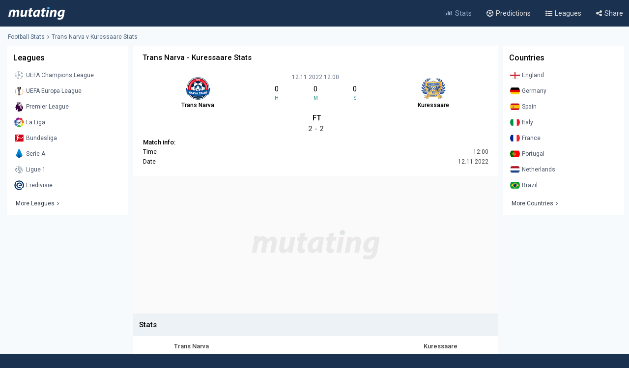

--- FILE ---
content_type: text/html; charset=UTF-8
request_url: https://www.mutating.com/football-stats/match-preview-trans-narva-vs-kuressaare-stats-h2h-preview-and-prediction-ieabjf/
body_size: 12104
content:
<!doctype html>
<html lang="en">
<head>
<title>Trans Narva vs Kuressaare Stats H2H Preview and Prediction 2022-11-12</title>
<meta charset="utf-8">
<meta name="viewport" content="width=device-width, initial-scale = 1.0, maximum-scale=5.0, user-scalable=0">
<meta name="keywords" content="soccer, football, soccer stats, football stats, football statistics, soccer statistics">
<meta name="description" content="Trans Narva - Kuressaare match stats and live score, Head-to-head records Preview and Prediction 2022-11-12">
<meta name="title" content="Trans Narva vs Kuressaare Stats H2H Preview and Prediction 2022-11-12">
<link rel="canonical" href="https://www.mutating.com/football-stats/match-preview-trans-narva-vs-kuressaare-stats-h2h-preview-and-prediction-ieabjf/" />
<meta property="og:locale" content="en" />
<meta property="og:type" content="article" />
<meta property="og:title" content="Trans Narva vs Kuressaare Stats H2H Preview and Prediction 2022-11-12" />
<meta property="og:description" content="Trans Narva - Kuressaare match stats and live score, Head-to-head records Preview and Prediction 2022-11-12" />
<meta property="og:url" content="https://www.mutating.com/football-stats/match-preview-trans-narva-vs-kuressaare-stats-h2h-preview-and-prediction-ieabjf/" />
<meta property="og:site_name" content="Mutating" />
<meta property="article:modified_time" content="2026-02-01T14:30:00+00:00" />
<meta property="og:image" content="https://www.mutating.com/images/mutatingimage.jpg" />
<meta property="og:image:width" content="1200" />
<meta property="og:image:height" content="628" />
<meta name="twitter:card" content="summary_large_image" />
<meta name="twitter:description" content="Trans Narva - Kuressaare match stats and live score, Head-to-head records Preview and Prediction 2022-11-12" />
<meta name="twitter:title" content="Trans Narva vs Kuressaare Stats H2H Preview and Prediction 2022-11-12" />
<meta name="twitter:site" content="@Mutating_Social" />
<meta name="twitter:image" content="https://www.mutating.com/images/mutatingimage.jpg" />
<link rel="shortcut icon" href="https://www.mutating.com/favicon.ico" type="image/x-icon">
<link rel="icon" href="https://www.mutating.com/favicon.ico" type="image/x-icon">
<link rel="apple-touch-icon" sizes="57x57" href="https://www.mutating.com/icons/apple-icon-57x57.png">
<link rel="apple-touch-icon" sizes="60x60" href="https://www.mutating.com/icons/apple-icon-60x60.png">
<link rel="apple-touch-icon" sizes="72x72" href="https://www.mutating.com/icons/apple-icon-72x72.png">
<link rel="apple-touch-icon" sizes="76x76" href="https://www.mutating.com/icons/apple-icon-76x76.png">
<link rel="apple-touch-icon" sizes="114x114" href="https://www.mutating.com/icons/apple-icon-114x114.png">
<link rel="apple-touch-icon" sizes="120x120" href="https://www.mutating.com/icons/apple-icon-120x120.png">
<link rel="apple-touch-icon" sizes="144x144" href="https://www.mutating.com/icons/apple-icon-144x144.png">
<link rel="apple-touch-icon" sizes="152x152" href="https://www.mutating.com/icons/apple-icon-152x152.png">
<link rel="apple-touch-icon" sizes="180x180" href="https://www.mutating.com/icons/apple-icon-180x180.png">
<link rel="icon" type="image/png" sizes="192x192"  href="https://www.mutating.com/icons/android-icon-192x192.png">
<link rel="icon" type="image/png" sizes="32x32" href="https://www.mutating.com/icons/favicon-32x32.png">
<link rel="icon" type="image/png" sizes="96x96" href="https://www.mutating.com/icons/favicon-96x96.png">
<link rel="icon" type="image/png" sizes="16x16" href="https://www.mutating.com/icons/favicon-16x16.png">
<link rel="manifest" href="https://www.mutating.com/icons/manifest.json">
<meta name="msapplication-TileColor" content="#1a3150">
<meta name="msapplication-TileImage" content="https://www.mutating.com/icons/ms-icon-144x144.png">
<meta name="theme-color" content="#1a3150">
<link rel="preconnect" href="https://fonts.gstatic.com">
<link rel="preconnect" href="https://adservice.google.com/">
<link rel="preconnect" href="https://googleads.g.doubleclick.net/">
<link rel="preconnect" href="https://www.googletagservices.com/">
<link rel="preconnect" href="https://tpc.googlesyndication.com/">
<link rel="preconnect" href="https://pagead2.googlesyndication.com">
<link rel="preconnect" href="https://www.google-analytics.com">
<link rel="preconnect" href="https://ssl.google-analytics.com">
<link rel="preconnect" href="https://stats.g.doubleclick.net">
<link rel="preconnect" href="https://www.googletagmanager.com">
<link rel="preconnect" href="https://www.gstatic.com">
<link rel="preload" href="https://www.mutating.com/assets/fonts/af7ae50.woff2" as="font" type="font/woff2" crossorigin="anonymous">
<link rel="preload" as="style" href="https://fonts.googleapis.com/css2?family=Roboto:wght@400;500&display=swap">
<link rel="stylesheet" media="print" onload="this.onload=null;this.removeAttribute('media');" href="https://fonts.googleapis.com/css2?family=Roboto:wght@400;500&display=swap">
<noscript>
<link rel="stylesheet" href="https://fonts.googleapis.com/css2?family=Roboto:wght@400;500&display=swap">
</noscript>
<link rel="stylesheet"  href="https://www.mutating.com/css/sytlemutatingnew.css">
<script async data-cfasync="false" src="https://staging-cdn.snigelweb.com/adengine/mutating.com/loader.js" type="text/javascript"></script>
<link rel="stylesheet"  href="https://www.mutating.com/css/snigcss.css"><script type="application/ld+json">{"@context":"https://schema.org","@type":"Organization","name":"Mutating","url":"https://www.mutating.com/football-stats/","logo":"https://www.mutating.com/images/mutatingimage.jpg","sameAs":["https://www.facebook.com/"]}</script>
<script type="application/ld+json">{"@context":"https://schema.org","@type":"BreadcrumbList","itemListElement":[{"@type":"ListItem","position":1,"name":"Home","item":"https://www.mutating.com/"},{"@type":"ListItem","position":2,"name":"Football Stats","item":"https://www.mutating.com/football-stats/"},{"@type":"ListItem","position":3,"name":"Soccer Predictions","item":"https://www.mutating.com/soccer-predictions/"},{"@type":"ListItem","position":4,"name":"Live Soccer Predictions","item":"https://www.mutating.com/soccer-predictions/live/"},{"@type":"ListItem","position":5,"name":"Football Tables & Stats","item":"https://www.mutating.com/football-tables-stats/"},{"@type":"ListItem","position":6,"name":"Trans Narva vs Kuressaare Stats H2H Preview and Prediction 2022-11-12","item":"https://www.mutating.com/football-stats/match-preview-trans-narva-vs-kuressaare-stats-h2h-preview-and-prediction-ieabjf/"}]}</script>    
<style>.standingshome{background:#faebd7;}.standingsaway{background:#f5f5dc;}</style>
<script>const urlidupdate = "ieabjf";var config = {static_id: "840195"};const countdown = new Date("Nov 12,2022 12:00:00");</script>
<body>
<div id="loader">
<div></div>
</div>
<div class="layoutis">
<div class="sitebg autoimportant">
<!-- start header -->
<header> 
<div class="barheader"><div class="container margin-auto padding075"><div class="logodiv">
    <div class="logomargins"><a href="https://www.mutating.com/football-stats/" title="Football Stats">
    <img src="https://www.mutating.com/images/logodesk.png" alt="Football Stats" width="117" height="30" class="logosite logodesk"><img src="https://www.mutating.com/images/logomob.png" alt="Football Stats" width="117" height="28" class="logosite logomob"></a>
    </div> 
    <div class="flex-grow padding05">
    <div class="flex justify-end menudesk">
    <a href="https://www.mutating.com/football-stats/" title="Football Stats" class="linktopmenu"><i class="fa fa-bar-chart2 topicon selected"></i><span class="topsmenus selecttopmenu">Stats</span></a>
    <a href="https://www.mutating.com/soccer-predictions/" title="Soccer Predictions" class="linktopmenu"><i class="fa fa-futbol-o topicon"></i><span class="topsmenus">Predictions</span></a>
    <a href="https://www.mutating.com/football-tables-stats/" title="Football Tables & Stats" class="linktopmenu"><i class="fa fa-list-ul topicon"></i><span class="topsmenus">Leagues</span></a>
    <span class="share-button2 linktopmenu"><i class="fa fa-share-alt topicon"></i><span class="topsmenus">Share</span></span>
    </div></div> 
    </div></div></div> 
</header>


<!-- end header  -->
<div class="container margin-auto contentdiv autoimportant minheight spacecontent">
<!-- start breadcrumb -->
<div class="divbread">
    <ol class="flex items-center marginbread">
        <li class="flex items-center libread"><a href="https://www.mutating.com/football-stats/" class="linkbread">Football Stats</a></li>
        <li class="flex items-center libread lasttrunk"><span class="imargin"><i class="fa fa-angle-right"></i></span><a href="https://www.mutating.com/football-stats/match-preview-trans-narva-vs-kuressaare-stats-h2h-preview-and-prediction-ieabjf/" class="linkbread">Trans Narva v Kuressaare Stats</a></li>
    </ol>
</div>
<!-- end breadcrumb -->
<!-- start leftsid -->
<div class="flex flex-wrap autoimportant">
<div class="divsides">
    <aside class="sticky top0 paddtop10">
        <div class="bg-white overflow-hidden">
            <div class="flex justify-between items-center sidesstyle">Leagues</div> 
            <div class="selectoptmenus">
            <ul class="colormix">
                <li class="margintop4"><a href="https://www.mutating.com/football-stats/league-uefa-champions-league-country-world-tables-stats-h2h-2/" title="UEFA Champions League tables stats h2h" class="flex items-center linksidemenu"><figure class="figsidemenu"><img src="https://www.mutating.com/images/leagues/cllogo.png" alt="UEFA Champions League tables stats h2h" width="20" height="20"></figure><span>UEFA Champions League</span></a></li>  
<li class="margintop4"><a href="https://www.mutating.com/football-stats/league-uefa-europa-league-country-world-tables-stats-h2h-3/" title="UEFA Europa League tables stats h2h" class="flex items-center linksidemenu"><figure class="figsidemenu"><img src="https://www.mutating.com/images/leagues/logoeurope.png" alt="UEFA Europa League tables stats h2h" width="20" height="20"></figure><span>UEFA Europa League</span></a></li>  
<li class="margintop4"><a href="https://www.mutating.com/football-stats/league-premier-league-country-england-tables-stats-h2h-39/" title="Premier League tables stats h2h" class="flex items-center linksidemenu"><figure class="figsidemenu"><img src="https://www.mutating.com/images/leagues/premlogo.png" alt="Premier League tables stats h2h" width="20" height="20"></figure><span>Premier League</span></a></li>  
<li class="margintop4"><a href="https://www.mutating.com/football-stats/league-la-liga-country-spain-tables-stats-h2h-140/" title="La Liga tables stats h2h" class="flex items-center linksidemenu"><figure class="figsidemenu"><img src="https://www.mutating.com/images/leagues/lalogo.png" alt="La Liga tables stats h2h" width="20" height="20"></figure><span>La Liga</span></a></li>  
<li class="margintop4"><a href="https://www.mutating.com/football-stats/league-bundesliga-country-germany-tables-stats-h2h-78/" title="Bundesliga tables stats h2h" class="flex items-center linksidemenu"><figure class="figsidemenu"><img src="https://www.mutating.com/images/leagues/bunlogo.png" alt="Bundesliga tables stats h2h" width="20" height="20"></figure><span>Bundesliga</span></a></li>  
<li class="margintop4"><a href="https://www.mutating.com/football-stats/league-serie-a-country-italy-tables-stats-h2h-135/" title="Serie A tables stats h2h" class="flex items-center linksidemenu"><figure class="figsidemenu"><img src="https://www.mutating.com/images/leagues/itallogo.png" alt="Serie A tables stats h2h" width="20" height="20"></figure><span>Serie A</span></a></li>  
<li class="margintop4"><a href="https://www.mutating.com/football-stats/league-ligue-1-country-france-tables-stats-h2h-61/" title="Ligue 1 tables stats h2h" class="flex items-center linksidemenu"><figure class="figsidemenu"><img src="https://www.mutating.com/images/leagues/fraliglogo.png" alt="Ligue 1 tables stats h2h" width="20" height="20"></figure><span>Ligue 1</span></a></li>  
<li class="margintop4"><a href="https://www.mutating.com/football-stats/league-eredivisie-country-netherlands-tables-stats-h2h-88/" title="Eredivisie tables stats h2h" class="flex items-center linksidemenu"><figure class="figsidemenu"><img src="https://www.mutating.com/images/leagues/holerilogo.png" alt="Eredivisie tables stats h2h" width="20" height="20"></figure><span>Eredivisie</span></a></li>            </ul>  
            <div class="moreleagues"><a href="https://www.mutating.com/football-tables-stats/" title="football tables stats" class="flex items-center linksidemenu"><span class="spanmoreleagues">More Leagues</span><i class="fa fa-angle-right"></i></a></div>
            </div>
        </div>
    </aside>
</div><!-- end leftside -->
<div class="centerwidth centerwidth top0 paddtop10">
<main class="bg-white overflow-hidden autoimportant">
<div class="padding12px">
<div class="divtitlecenter">
<h1 class="font-semibold text-base titletruck">Trans Narva - Kuressaare Stats</h1>
</div>
    <div class="flex items-center text-center divmainlogos">
            <div class="with33">
                <div class="nameteamlogo mx-auto"><img src="https://www.mutating.com/images/clubs/trans-narva.png" alt="Trans Narva" title="Trans Narva" width="50" height="50" class="mx-auto imagegamedetails">
                <strong class="mx-auto lessstrong">Trans Narva</strong></div>
            </div>
            <div class="with33">
                <div class="rounded overflow-hidden datetimegame">12.11.2022 12:00</div>
                <div class="text-center my-1">
                    <div class="flex items-center text-center" id="js-countdown">
                        <div class="countdown__timer js-countdown-days"></div>
                        <div class="flex-1 px-1">
                            <div class="text-base"><div class="countdown__timer js-countdown-hours" aria-checked="true" ></div></div>
                            <div class="text-teal-600 text-xss">H</div>
                        </div>
                        <div class="flex-1 px-1">
                            <div class="text-base"><div class="countdown__timer js-countdown-minutes" aria-checked="true" ></div></div>
                            <div class="text-teal-600 text-xss">M</div>
                        </div>
                        <div class="flex-1 px-1">
                            <div class="text-base"><div class="countdown__timer js-countdown-seconds" aria-checked="true"></div></div>
                            <div class="text-teal-600 text-xss">S</div>
                        </div>
                    </div>
                </div>
                <div class="relative relatiheig">
                    <div class="flex items-center justify-center">
                        <div class="relative"><div id="textstream"></div></div>
                    </div>
                </div>
            </div>
            <div class="with33">
                <div class="nameteamlogo mx-auto"><img src="https://www.mutating.com/images/clubs/kuressaare.png" alt="Kuressaare" title="Kuressaare" width="50" height="50" class="mx-auto imagegamedetails">
                <strong class="mx-auto lessstrong">Kuressaare</strong></div>
            </div>
    </div>
    <div class="scorefinal"><span id="matchgotime"></span></div><div class="scorefinaldetails"><span id="matchgoresult"></span></div>
        <div class="matchinfo"><h2 class="font-semibold text-base matchinfoh2">Match info:</h2>
        <table class="tablestats">
            <tbody>
            <tr>
                <td>Time</td>
                <td class="text-right theadclass">12:00</td>
            </tr>
            <tr>
                <td>Date</td>
                <td class="text-right theadclass">12.11.2022</td>
            </tr>
                          
                        </tbody>
        </table>
    </div>
</div>
<script type="application/ld+json">{"@context": "https://schema.org","@type": "SportsEvent","name": "Trans Narva - Kuressaare","startDate": "2022-11-12T12:00:00+00:00","eventStatus": "EventScheduled","endDate": "2022-11-12T12:00","eventAttendanceMode": "OfflineEventAttendanceMode","location": {"@type": "Place","address": "Estonia","name": "Estonia"},"homeTeam": {"@type": "SportsTeam","logo": "https://www.mutating.com/images/clubs/trans-narva.png","name": "Trans Narva"},"awayTeam": {"@type": "SportsTeam","logo": "https://www.mutating.com/images/clubs/kuressaare.png","name": "Kuressaare"},"description": "Trans Narva vs Kuressaare Stats H2H Preview and Prediction 2022-11-12","url": "https://www.mutating.com/football-stats/match-preview-trans-narva-vs-kuressaare-stats-h2h-preview-and-prediction-ieabjf/","image": "https://www.mutating.com/images/mutatingimage.jpg","performers": [{"@type": "SportsTeam","image": "https://www.mutating.com/images/clubs/trans-narva.png","name": "Trans Narva"},{"@type": "SportsTeam","image": "https://www.mutating.com/images/clubs/kuressaare.png","name": "Kuressaare"}]}</script>
 
<section><div style="height:280px;background:url('https://www.mutating.com/images/logoplacethismore.webp') no-repeat center center;background-size:35%;background-color:#fafafa;text-align:center;margin:auto;display:flex;align-items:center;justify-content:center;"><a href='javascript:;' title='opentab'> </a>
<div id="incontent_1"></div>
</div></section>
<h2 class="h2divider">Stats</h2>
<div class="maintablestats">
    <table class="tablestats">
        <thead class="theadclass">
        <tr>
            <th class="classw40"><div class="font-semibold namebeforestats">Trans Narva</div></th>
            <th class="text-center"></th>
            <th class="classw40"><div class="font-semibold namebeforestats">Kuressaare</div></th>
        </tr>
        </thead>
        <tbody>
        <tr>
                        <td>
                <div class="flex items-center justify-center">
                    <div class='inline-block'><div class='forms bg-teal-draw'
                            title='Draw'><span class='textresult'>D</span></div></div><div class='inline-block'><div class='forms bg-teal-lose'
                                    title='Lose'><span class='textresult'>L</span></div></div><div class='inline-block'><div class='forms bg-teal-lose'
                                    title='Lose'><span class='textresult'>L</span></div></div><div class='inline-block'><div class='forms bg-teal-lose'
                                    title='Lose'><span class='textresult'>L</span></div></div><div class='inline-block'><div class='forms bg-teal-lose'
                                    title='Lose'><span class='textresult'>L</span></div></div>                </div>
            </td>
            <td class="theadclass text-center">Form</td>
            <td>
                <div class="flex items-center justify-center">
                    <div class='inline-block'><div class='forms bg-teal-lose'
                                    title='Lose'><span class='textresult'>L</span></div></div><div class='inline-block'><div class='forms bg-teal-lose'
                                    title='Lose'><span class='textresult'>L</span></div></div><div class='inline-block'><div class='forms bg-teal-win'
                                    title='Win'><span class='textresult'>W</span></div></div><div class='inline-block'><div class='forms bg-teal-win'
                                    title='Win'><span class='textresult'>W</span></div></div><div class='inline-block'><div class='forms bg-teal-lose'
                                    title='Lose'><span class='textresult'>L</span></div></div>                </div>
            </td>
        </tr>
        <tr>
            <td>
                <div class="flex items-center justify-center">
                    <div class='inline-block'>
                            <div class='forms bg-teal-no'
                                title='No'><span class='textresult'>N</span></div>
                        </div><div class='inline-block'>
                            <div class='forms bg-teal-yes'
                                title='Yes'><span class='textresult'>Y</span></div>
                        </div><div class='inline-block'>
                            <div class='forms bg-teal-yes'
                                title='Yes'><span class='textresult'>Y</span></div>
                        </div><div class='inline-block'>
                            <div class='forms bg-teal-no'
                                title='No'><span class='textresult'>N</span></div>
                        </div><div class='inline-block'>
                            <div class='forms bg-teal-no'
                                title='No'><span class='textresult'>N</span></div>
                        </div>                </div>
            </td>
            <td class="theadclass text-center">Both Teams Score</td>
            <td>
                <div class="flex items-center justify-center">
                    <div class='inline-block'>
                            <div class='forms bg-teal-yes'
                                title='Yes'><span class='textresult'>Y</span></div>
                        </div><div class='inline-block'>
                            <div class='forms bg-teal-yes'
                                title='Yes'><span class='textresult'>Y</span></div>
                        </div><div class='inline-block'>
                            <div class='forms bg-teal-no'
                                title='No'><span class='textresult'>N</span></div>
                        </div><div class='inline-block'>
                            <div class='forms bg-teal-no'
                                title='No'><span class='textresult'>N</span></div>
                        </div><div class='inline-block'>
                            <div class='forms bg-teal-yes'
                                title='Yes'><span class='textresult'>Y</span></div>
                        </div>                </div>
            </td>
        </tr>
        <tr>
            <td>
                <div class="flex items-center justify-center">
                    <div class='inline-block'>
                            <div class='forms bg-teal-under'
                                title='Under'><span class='textresult'>U</span></div>
                        </div><div class='inline-block'>
                            <div class='forms bg-teal-over'
                                title='Over'><span class='textresult'>O</span></div>
                        </div><div class='inline-block'>
                            <div class='forms bg-teal-over'
                                title='Over'><span class='textresult'>O</span></div>
                        </div><div class='inline-block'>
                            <div class='forms bg-teal-under'
                                title='Under'><span class='textresult'>U</span></div>
                        </div><div class='inline-block'>
                            <div class='forms bg-teal-over'
                                title='Over'><span class='textresult'>O</span></div>
                        </div>                </div>
            </td>
            <td class="theadclass text-center">Over Under 2.5</td>
            <td>
                <div class="flex items-center justify-center">
                    <div class='inline-block'>
                            <div class='forms bg-teal-over'
                                title='Over'><span class='textresult'>O</span></div>
                        </div><div class='inline-block'>
                            <div class='forms bg-teal-over'
                                title='Over'><span class='textresult'>O</span></div>
                        </div><div class='inline-block'>
                            <div class='forms bg-teal-under'
                                title='Under'><span class='textresult'>U</span></div>
                        </div><div class='inline-block'>
                            <div class='forms bg-teal-under'
                                title='Under'><span class='textresult'>U</span></div>
                        </div><div class='inline-block'>
                            <div class='forms bg-teal-over'
                                title='Over'><span class='textresult'>O</span></div>
                        </div>                </div>
            </td>
        </tr>
        </tbody>
    </table>
</div>
<div class="maintablestats">
    <div class="filterby"><i class="fa fa-filter"></i> Filter By</div>
    <div class="gamesflex">
        <div class="selecnumgames">Last games:</div>
        <input type="hidden" name="home_style" value="home"/>
        <input type="hidden" name="away_style" value="away"/>
        <div><label class="containerbutton">
                <span class="numbergames">5</span>
                <input type="radio"  name="game_count_5" id="game_count_5" value="5">
                <span class="checkmark"></span>
            </label>
            <label class="containerbutton">
                <span class="numbergames">10</span>
                <input type="radio" checked='checked' name="game_count_10" id="game_count_10" value="10"
                    >
                <span class="checkmark"></span>
            </label>
            <label class="containerbutton">
                <span class="numbergames">15</span>
                <input type="radio"  name="game_count_15" id="game_count_15" value="15">
                <span class="checkmark"></span>
            </label>
        </div>
    </div>
    <div class="gamesflex">
        <div class="selecnumgames">Trans Narva:</div>
        <input type="hidden" name="game_count" value="10"/>
        <input type="hidden" name="away_style" value="away"/>
        <div>
            <label class="containerbutton">
                <span class="numbergames">Home</span>
                <input type="radio" checked='checked' name="home_style_home_radio" id="home_style_home_radio" value="home">
                <span class="checkmark"></span>
            </label>
            <label class="containerbutton">
                <span class="numbergames">Away</span>
                <input type="radio"  name="home_style_away_radio" id="home_style_away_radio" value="away">
                <span class="checkmark"></span>
            </label>
            <label class="containerbutton">
                <span class="numbergames">Overall</span>
                <input type="radio"  name="home_style_overall_radio" id="home_style_overall_radio" value="overall">
                <span class="checkmark"></span>
            </label>
        </div>
    </div>
    <div class="gamesflex">
        <div class="selecnumgames">Kuressaare:</div>
            <input type="hidden" name="game_count" value="10"/>
            <input type="hidden" name="home_style" value="home"/>
            <div>
                <label class="containerbutton">
                    <span class="numbergames">Home</span>
                    <input type="radio"  name="away_style" id="away_style_home" value="home">
                    <span class="checkmark"></span>
                </label>
                <label class="containerbutton">
                    <span class="numbergames">Away</span>
                    <input type="radio" checked='checked' name="away_style" id="away_style_away" value="away">
                    <span class="checkmark"></span>
                </label>
                <label class="containerbutton">
                    <span class="numbergames">Overall</span>
                    <input type="radio"  name="away_style" id="away_style_overall" value="overall">
                    <span class="checkmark"></span>
                </label>
            </div>
    </div>
</div>
<h2 class="h2divider">Main Stats</h2>
<div class="maintablestats">
<table class="tablestats">
<thead class="theadclass">
<tr>
    <th class="classw50" colspan="3">
        <div class="flex statsmarg">
            <div class="stateamhome"><div class="font-semibold text-base">Trans Narva</div><span class="statsnumbgames" id="match_games_home">Last 10 games home</span></div>
            <div class="stateamaway"><div class="font-semibold text-base">Kuressaare</div><span class="statsnumbgames" id="match_games_away">Last 10 games away</span></div>
        </div>
    </th>
</tr>
</thead>
<tbody>
<tr>
    <td class="tablefullstats20" id="home_goals_score">2.00</td>
    <td class="tablefullstats">Goals scored per game</td>
    <td class="tablefullstats20" id="away_goals_score">1.00</td>
</tr>
<tr>
    <td class="tablefullstats20" id="home_goals_conceded">1.80</td>
    <td class="tablefullstats">Goals conceded per game</td>
    <td class="tablefullstats20" id="away_goals_conceded">2.50</td>
</tr>
<tr>
    <td class="tablefullstats20" id="home_clean_sheet">30.00%
    </td>
    <td class="tablefullstats">Clean sheets</td>
    <td class="tablefullstats20" id="away_clean_sheet">30.00%
    </td>
</tr>
<tr>
    <td class="tablefullstats20" id="home_team_scored">80.00%</td>
    <td class="tablefullstats">Team scored</td>
    <td class="tablefullstats20" id="away_team_scored">80.00%</td>
</tr>
<tr>
    <td class="tablefullstats20" id="home_team_twice_scored">50.00%</td>
    <td class="tablefullstats">Team scored twice</td>
    <td class="tablefullstats20" id="away_team_twice_scored">20.00%</td>
</tr>
<tr>
    <td class="tablefullstats20" id="home_both_scored">30.00%</td>
    <td class="tablefullstats">Scored in both halves</td>
    <td class="tablefullstats20" id="away_both_scored">0.00%</td>
</tr>
<tr>
    <td class="tablefullstats20" id="home_both_conceded">90.00%</td>
    <td class="tablefullstats">Goal in both halves</td>
    <td class="tablefullstats20" id="away_both_conceded">50.00%</td>
</tr>
</tbody>
</table>
</div>
 
<section><div style="margin:auto;text-align:center;"><a href='javascript:;' title='opentab'> </a><div id="incontent_2"></div></div></section>
<h2 class="h2divider">Win Draw Lose</h2>
<div class="maintablestats">
<table class="tablestats">
<thead class="theadclass">
<tr>
    <th class="classw50" colspan="3">
        <div class="flex statsmarg">
            <div class="stateamhome"><div class="font-semibold text-base">Trans Narva</div><span class="statsnumbgames" id="home_win_draw">Last 10 games home</span></div>
            <div class="stateamaway"><div class="font-semibold text-base">Kuressaare</div><span class="statsnumbgames" id="away_win_draw">Last 10 games away</span></div>
        </div>
    </th>
</tr>
</thead>
<tbody>
<tr>
    <td class="tablefullstats20" id="home_win">30.00%</td>
    <td class="tablefullstats">Win</td>
    <td class="tablefullstats20" id="away_win">30.00%</td>
</tr>
<tr>
    <td class="tablefullstats20" id="home_draw">20.00%</td>
    <td class="tablefullstats">Draw</td>
    <td class="tablefullstats20" id="away_draw">0.00%</td>
</tr>
<tr>
    <td class="tablefullstats20" id="home_lose">50.00%</td>
    <td class="tablefullstats">Lose</td>
    <td class="tablefullstats20" id="away_lose">70.00%</td>
</tr>
<tr>
    <td class="tablefullstats20" id="home_win_over">30.00%</td>
    <td class="tablefullstats">Win and Over 1.5 goals</td>
    <td class="tablefullstats20" id="away_win_over">0.00%</td>
</tr>
<tr>
    <td class="tablefullstats20" id="home_lose_over">50.00%</td>
    <td class="tablefullstats">Lose and Over 1.5 goals</td>
    <td class="tablefullstats20" id="away_lose_over">70.00%</td>
</tr>
<tr>
    <td class="tablefullstats20" id="home_half_win">40.00%</td>
    <td class="tablefullstats">Team win first half</td>
    <td class="tablefullstats20" id="away_half_win">30.00%</td>
</tr>
<tr>
    <td class="tablefullstats20" id="home_half_draw">10.00%</td>
    <td class="tablefullstats">Team draw at half time</td>
    <td class="tablefullstats20" id="away_half_draw">40.00%</td>
</tr>
<tr>
    <td class="tablefullstats20" id="home_half_lose">50.00%</td>
    <td class="tablefullstats">Team lost first half</td>
    <td class="tablefullstats20" id="away_half_lose">30.00%</td>
</tr>
</tbody>
</table>
</div>
<h2 class="h2divider">Both Teams to Score</h2>
 
<section><div style="margin:auto;text-align:center;"><a href='javascript:;' title='opentab'> </a><div id="incontent_3"></div></div></section>
<div class="maintablestats">
<table class="tablestats">
    <thead class="theadclass">
    <tr>
        <th class="classw50" colspan="3">
            <div class="flex statsmarg">
                <div class="stateamhome"><div class="font-semibold text-base">Trans Narva</div><span class="statsnumbgames" id="bts_games_home">Last 10 games home</span></div>
                <div class="stateamaway"><div class="font-semibold text-base">Kuressaare</div><span class="statsnumbgames" id="bts_games_away">Last 10 games away</span></div>
            </div>
        </th>
    </tr>
    </thead>
    <tbody>
    <tr>
        <td class="tablefullstats20" id="home_bts">60.00%</td>
        <td class="tablefullstats">Both Teams to Score</td>
        <td class="tablefullstats20" id="away_bts">50.00%</td>
    </tr>
    <tr>
        <td class="tablefullstats20" id="home_first_bts">20.00%</td>
        <td class="tablefullstats">BTTS in first-half</td>
        <td class="tablefullstats20" id="away_first_bts">20.00%</td>
    </tr>
    <tr>
        <td class="tablefullstats20" id="home_second_bts">20.00%</td>
        <td class="tablefullstats">BBTS in second-half</td>
        <td class="tablefullstats20" id="away_second_bts">20.00%</td>
    </tr>
    <tr>
        <td class="tablefullstats20" id="home_bts_over15">60.00%</td>
        <td class="tablefullstats">BBTS and Over 1.5</td>
        <td class="tablefullstats20" id="away_bts_over15">50.00%</td>
    </tr>
    <tr>
        <td class="tablefullstats20" id="home_bts_over25">50.00%</td>
        <td class="tablefullstats">BBTS and Over 2.5</td>
        <td class="tablefullstats20" id="away_bts_over25">50.00%</td>
    </tr>
    <tr>
        <td class="tablefullstats20" id="home_win_bts">10.00%</td>
        <td class="tablefullstats">Win and BTTS</td>
        <td class="tablefullstats20" id="away_win_bts">0.00%</td>
    </tr>
    <tr>
        <td class="tablefullstats20" id="home_draw_bts">10.00%</td>
        <td class="tablefullstats">Draw and BTTS</td>
        <td class="tablefullstats20" id="away_draw_bts">0.00%</td>
    </tr>
    <tr>
        <td class="tablefullstats20" id="home_lose_bts">40.00%</td>
        <td class="tablefullstats">Lose and BTTS</td>
        <td class="tablefullstats20" id="away_lose_bts">50.00%</td>
    </tr>
    </tbody>
</table>
</div>
<h2 class="h2divider">Match Total Goals</h2>
<div class="maintablestats">
<table class="tablestats">
        <thead class="theadclass">
        <tr>
            <th class="classw50" colspan="3">
                <div class="flex statsmarg">
                    <div class="stateamhome"><div class="font-semibold text-base">Trans Narva</div><span class="statsnumbgames" id="match_total_games_home">Last 10 games home</span></div>
                    <div class="stateamaway"><div class="font-semibold text-base">Kuressaare</div><span class="statsnumbgames" id="match_total_games_away">Last 10 games away</span></div>
                </div>
            </th>
        </tr>
        </thead>
        <tbody>
        <tr>
            <td class="tablefullstats20" id="home_match0">10.00%</td>
            <td class="tablefullstats">Match total goals 0</td>
            <td class="tablefullstats20" id="away_match0">0.00%</td>
        </tr>
        <tr>
            <td class="tablefullstats20" id="home_match1">0.00%</td>
            <td class="tablefullstats">Match total goals 1</td>
            <td class="tablefullstats20" id="away_match1">30.00%</td>
        </tr>
        <tr>
            <td class="tablefullstats20" id="home_match2">20.00%</td>
            <td class="tablefullstats">Match total goals 2</td>
            <td class="tablefullstats20" id="away_match2">20.00%</td>
        </tr>
        <tr>
            <td class="tablefullstats20" id="home_match3">10.00%</td>
            <td class="tablefullstats">Match total goals 3</td>
            <td class="tablefullstats20" id="away_match3">20.00%
            </td>
        </tr>
        <tr>
            <td class="tablefullstats20" id="home_match4">20.00%</td>
            <td class="tablefullstats">Match total goals 4</td>
            <td class="tablefullstats20" id="away_match4">0.00%</td>
        </tr>
        <tr>
            <td class="tablefullstats20" id="home_match01">10.00%</td>
            <td class="tablefullstats">Match total goals 0 or 1</td>
            <td class="tablefullstats20" id="away_match01">30.00%</td>
        </tr>
        <tr>
            <td class="tablefullstats20" id="home_match23">30.00%</td>
            <td class="tablefullstats">Match total goals 2 or 3</td>
            <td class="tablefullstats20" id="away_match23">40.00%</td>
        </tr>
        <tr>
            <td class="tablefullstats20" id="home_match4_more">0.00%</td>
            <td class="tablefullstats">Match total goals 4+</td>
            <td class="tablefullstats20" id="away_match4_more">0.00%</td>
        </tr>
        </tbody>
    </table>
</div>
<h2 class="h2divider">Over Under Goals</h2>
 
<section><div style="margin:auto;text-align:center;"><a href='javascript:;' title='opentab'> </a><div id="incontent_4"></div></div></section>
    <div class="maintablestats">
<table class="tablestats">
        <thead class="theadclass">
        <tr>
            <th class="classw50" colspan="3">
                <div class="flex statsmarg">
                    <div class="stateamhome"><div class="font-semibold text-base">Trans Narva</div><span class="statsnumbgames" id="over_under_game_home">Last 10 games home</span></div>
                    <div class="stateamaway"><div class="font-semibold text-base">Kuressaare</div><span class="statsnumbgames" id="over_under_game_away">Last 10 games away</span></div>
                </div>
            </th>
        </tr>
        </thead>
        <tbody>
        <tr>
            <td class="tablefullstats20" id="home_over15">90.00%</td>
            <td class="tablefullstats">Over 1.5 goals</td>
            <td class="tablefullstats20" id="away_over15">70.00%</td>
        </tr>
        <tr>
            <td class="tablefullstats20" id="home_over25">70.00%</td>
            <td class="tablefullstats">Over 2.5 goals</td>
            <td class="tablefullstats20" id="away_over25">50.00%</td>
        </tr>
        <tr>
            <td class="tablefullstats20" id="home_over35">60.00%</td>
            <td class="tablefullstats">Over 3.5 goals</td>
            <td class="tablefullstats20" id="away_over35">30.00%</td>
        </tr>
        <tr>
            <td class="tablefullstats20" id="home_under15">10.00%</td>
            <td class="tablefullstats">Under 1.5 goals</td>
            <td class="tablefullstats20" id="away_under15">30.00%</td>
        </tr>
        <tr>
            <td class="tablefullstats20" id="home_under25">30.00%</td>
            <td class="tablefullstats">Under 2.5 goals</td>
            <td class="tablefullstats20" id="away_under25">50.00%</td>
        </tr>
        <tr>
            <td class="tablefullstats20" id="home_under35">40.00%</td>
            <td class="tablefullstats">Under 3.5 goals</td>
            <td class="tablefullstats20" id="away_under35">70.00%</td>
        </tr>
        <tr>
            <td class="tablefullstats20" id="home_half_over15">90.00%</td>
            <td class="tablefullstats">Over 0.5 goals at half-time</td>
            <td class="tablefullstats20" id="away_half_over15">60.00%</td>
        </tr>
        <tr>
            <td class="tablefullstats20" id="home_half_over25">60.00%</td>
            <td class="tablefullstats">Over 1.5 goals at half-time</td>
            <td class="tablefullstats20" id="away_half_over25">30.00%</td>
        </tr>
        <tr>
            <td class="tablefullstats20" id="home_half_over35">40.00%</td>
            <td class="tablefullstats">Over 2.5 goals at half-time</td>
            <td class="tablefullstats20" id="away_half_over35">20.00%</td>
        </tr>
        </tbody>
    </table>
</div>
<h2 class="h2divider">Half Time-Full Time</h2>
<div class="maintablestats">
<table class="tablestats">
        <thead class="theadclass">
        <tr>
            <th class="classw50" colspan="3">
                <div class="flex statsmarg">
                    <div class="stateamhome"><div class="font-semibold text-base">Trans Narva</div><span class="statsnumbgames" id="hf_games_home">Last 10 games home</span></div>
                    <div class="stateamaway"><div class="font-semibold text-base">Kuressaare</div><span class="statsnumbgames" id="hf_games_away">Last 10 games away</span></div>
                </div>
            </th>
        </tr>
        </thead>
        <tbody>
        <tr>
            <td class="tablefullstats20" id="home_win_hf">30.00%</td>
            <td class="tablefullstats">Win HT - Win FT</td>
            <td class="tablefullstats20" id="away_win_hf">10.00%</td>
        </tr>
        <tr>
            <td class="tablefullstats20" id="home_win_ht_draw_ft">10.00%</td>
            <td class="tablefullstats">Win HT - Draw FT</td>
            <td class="tablefullstats20" id="away_win_ht_draw_ft">0.00%</td>
        </tr>
        <tr>
            <td class="tablefullstats20" id="home_win_ht_lost_ft">0.00%</td>
            <td class="tablefullstats">Win HT - Lose FT</td>
            <td class="tablefullstats20" id="away_win_ht_lost_ft">20.00%</td>
        </tr>
        <tr>
            <td class="tablefullstats20" id="home_draw_ht_win_ft">0.00%</td>
            <td class="tablefullstats">Draw HT - Win FT</td>
            <td class="tablefullstats20" id="away_draw_ht_win_ft">20.00%</td>
        </tr>
        <tr>
            <td class="tablefullstats20" id="home_draw_ht_draw_ft">10.00%</td>
            <td class="tablefullstats">Draw HT - Draw FT</td>
            <td class="tablefullstats20" id="away_draw_ht_draw_ft">0.00%</td>
        </tr>
        <tr>
            <td class="tablefullstats20" id="home_draw_ht_lost_ft">0.00%</td>
            <td class="tablefullstats">Draw HT - Lose FT</td>
            <td class="tablefullstats20" id="away_draw_ht_lost_ft">20.00%</td>
        </tr>
        <tr>
            <td class="tablefullstats20" id="home_lost_ht_win_ft">0.00%</td>
            <td class="tablefullstats">Lose HT - Win FT</td>
            <td class="tablefullstats20" id="away_lost_ht_win_ft">0.00%</td>
        </tr>
        <tr>
            <td class="tablefullstats20" id="home_lost_ht_draw_ft">0.00%</td>
            <td class="tablefullstats">Lose HT - Draw FT</td>
            <td class="tablefullstats20" id="away_lost_ht_draw_ft">0.00%</td>
        </tr>
        <tr>
            <td class="tablefullstats20"  id="home_lost_ht_lost_ft">50.00%</td>
            <td class="tablefullstats">Lose HT - Lose FT</td>
            <td class="tablefullstats20" id="away_lost_ht_lost_ft">30.00%</td>
        </tr>
        </tbody>
    </table>
</div>
<h2 class="h2divider">Trans Narva Trends</h2>
<div class="maintablestats">
<table class="tablestats">
<tbody>
<tr>
    <td><div class="titletrends">Trans Narva trends last games.</span></div></td>
</tr>    
 
<tr>
    <td>Trans Narva <span class="font-bold">have lost</span> their last 3 home matches.
    </td>
</tr>
</tbody>
</table>
</div>
 
<section><div style="margin:auto;text-align:center;"><a href='javascript:;' title='opentab'> </a><div id="incontent_5"></div></div></section>
<h2 class="h2divider">Kuressaare Trends</h2>
<div class="maintablestats">
<table class="tablestats">
    <tbody>
    <td><div class="titletrends">Kuressaare trends last games.</div></td>    
              
        <tr>
        <td>Kuressaare <span class="font-bold">lost</span> their last 2 games.
        </td>
    </tr>
         
        <tr>
        <td>Kuressaare games have <span class="font-bold">over 1.5 goals</span> in their last 3 matches.
        </td>
    </tr>
         
        <tr>
        <td>Kuressaare games have <span class="font-bold">over 2.5 goals</span> in their last 2 matches.
        </td>
    </tr>
                                 
        <tr>
        <td>Kuressaare <span class="font-bold">have lost</span> their last 2 away matches.
        </td>
    </tr>
                 
        <tr>
        <td>Kuressaare have <span class="font-bold">scored over 1.5 goals</span> in their last 3 games.
        </td>
    </tr>
         
        <tr>
        <td>Kuressaare have <span class="font-bold">scored over 0.5 goals</span> in their last 5 games.
        </td>
    </tr>
             
        <tr>
        <td>Kuressaare have <span class="font-bold">under 0.5 second half goals</span> in their last 2 games.
        </td>
    </tr>
            </tbody>
</table>
</div>
<h2 class="h2divider">Last Matches Trans Narva</h2>
<div>
    <a href='https://mutating.com/football-stats/match-preview-fc-levadia-tallinn-vs-trans-narva-stats-h2h-preview-and-prediction-bfaibjj/' title='FC Levadia Tallinn vs Trans Narva stats, h2h and prediction'><div class='gamdediv'>
                                        <div class='w60'>
                                            <div class='nostart'><span class='flex'>31 Jan</span><span>16:00</span></div>
                                        </div>
                                        <div class='flex-1'>
                                            <div class='flex items-center'>
                                                <figure class='figsidemenu'>
                                                <img class='lazy' src='https://www.mutating.com/images/imagefill.png' data-src='https://www.mutating.com/images/clubs/fc-levadia-tallinn.png' width='20' height='20' alt='FC Levadia Tallinn'></figure>
                                                <h2 class='flex justify-between flex-grow'>FC Levadia Tallinn<span class='scorem'> 0  </span></h2></div>
                                            <div class='flex items-center mt-1'>
                                                <figure class='figsidemenu'>
                                                <img class='lazy' src='https://www.mutating.com/images/imagefill.png' data-src='https://www.mutating.com/images/clubs/trans-narva.png' width='20' height='20' alt='Trans Narva'></figure>
                                                <h2 class='flex justify-between flex-grow'>Trans Narva <span class='scorem'> 0</span></h2></div>
                                        </div>
                                        <div class='w80 text-right'><i class='fa fa-bar-chart' aria-hidden='true'></i></div>
                                    </div>
                                </a><a href='https://mutating.com/football-stats/match-preview-trans-narva-vs-nõmme-united-stats-h2h-preview-and-prediction-bfafiea/' title='Trans Narva vs Nõmme United stats, h2h and prediction'><div class='gamdediv'>
                                        <div class='w60'>
                                            <div class='nostart'><span class='flex'>24 Jan</span><span>16:00</span></div>
                                        </div>
                                        <div class='flex-1'>
                                            <div class='flex items-center'>
                                                <figure class='figsidemenu'>
                                                <img class='lazy' src='https://www.mutating.com/images/imagefill.png' data-src='https://www.mutating.com/images/clubs/trans-narva.png' width='20' height='20' alt='Trans Narva'></figure>
                                                <h2 class='flex justify-between flex-grow'>Trans Narva<span class='scorem'> 3  </span></h2></div>
                                            <div class='flex items-center mt-1'>
                                                <figure class='figsidemenu'>
                                                <img class='lazy' src='https://www.mutating.com/images/imagefill.png' data-src='https://www.mutating.com/images/clubs/nõmme-united.png' width='20' height='20' alt='Nõmme United'></figure>
                                                <h2 class='flex justify-between flex-grow font-semibold'>Nõmme United <span class='scorem'> 4</span></h2></div>
                                        </div>
                                        <div class='w80 text-right'><i class='fa fa-bar-chart' aria-hidden='true'></i></div>
                                    </div>
                                </a><a href='https://mutating.com/football-stats/match-preview-trans-narva-vs-tammeka-stats-h2h-preview-and-prediction-bfahgah/' title='Trans Narva vs Tammeka stats, h2h and prediction'><div class='gamdediv'>
                                        <div class='w60'>
                                            <div class='nostart'><span class='flex'>17 Jan</span><span>16:15</span></div>
                                        </div>
                                        <div class='flex-1'>
                                            <div class='flex items-center'>
                                                <figure class='figsidemenu'>
                                                <img class='lazy' src='https://www.mutating.com/images/imagefill.png' data-src='https://www.mutating.com/images/clubs/trans-narva.png' width='20' height='20' alt='Trans Narva'></figure>
                                                <h2 class='flex justify-between flex-grow'>Trans Narva<span class='scorem'> 1  </span></h2></div>
                                            <div class='flex items-center mt-1'>
                                                <figure class='figsidemenu'>
                                                <img class='lazy' src='https://www.mutating.com/images/imagefill.png' data-src='https://www.mutating.com/images/clubs/tammeka.png' width='20' height='20' alt='Tammeka'></figure>
                                                <h2 class='flex justify-between flex-grow font-semibold'>Tammeka <span class='scorem'> 2</span></h2></div>
                                        </div>
                                        <div class='w80 text-right'><i class='fa fa-bar-chart' aria-hidden='true'></i></div>
                                    </div>
                                </a><a href='https://mutating.com/football-stats/match-preview-tammeka-vs-trans-narva-stats-h2h-preview-and-prediction-bdeiige/' title='Tammeka vs Trans Narva stats, h2h and prediction'><div class='gamdediv'>
                                        <div class='w60'>
                                            <div class='nostart'><span class='flex'>08 Nov</span><span>10:30</span></div>
                                        </div>
                                        <div class='flex-1'>
                                            <div class='flex items-center'>
                                                <figure class='figsidemenu'>
                                                <img class='lazy' src='https://www.mutating.com/images/imagefill.png' data-src='https://www.mutating.com/images/clubs/tammeka.png' width='20' height='20' alt='Tammeka'></figure>
                                                <h2 class='flex justify-between flex-grow font-semibold'>Tammeka<span class='scorem'> 2  </span></h2></div>
                                            <div class='flex items-center mt-1'>
                                                <figure class='figsidemenu'>
                                                <img class='lazy' src='https://www.mutating.com/images/imagefill.png' data-src='https://www.mutating.com/images/clubs/trans-narva.png' width='20' height='20' alt='Trans Narva'></figure>
                                                <h2 class='flex justify-between flex-grow'>Trans Narva <span class='scorem'> 0</span></h2></div>
                                        </div>
                                        <div class='w80 text-right'><i class='fa fa-bar-chart' aria-hidden='true'></i></div>
                                    </div>
                                </a><a href='https://mutating.com/football-stats/match-preview-trans-narva-vs-fc-levadia-tallinn-stats-h2h-preview-and-prediction-bdeiigb/' title='Trans Narva vs FC Levadia Tallinn stats, h2h and prediction'><div class='gamdediv'>
                                        <div class='w60'>
                                            <div class='nostart'><span class='flex'>02 Nov</span><span>12:00</span></div>
                                        </div>
                                        <div class='flex-1'>
                                            <div class='flex items-center'>
                                                <figure class='figsidemenu'>
                                                <img class='lazy' src='https://www.mutating.com/images/imagefill.png' data-src='https://www.mutating.com/images/clubs/trans-narva.png' width='20' height='20' alt='Trans Narva'></figure>
                                                <h2 class='flex justify-between flex-grow'>Trans Narva<span class='scorem'> 0  </span></h2></div>
                                            <div class='flex items-center mt-1'>
                                                <figure class='figsidemenu'>
                                                <img class='lazy' src='https://www.mutating.com/images/imagefill.png' data-src='https://www.mutating.com/images/clubs/fc-levadia-tallinn.png' width='20' height='20' alt='FC Levadia Tallinn'></figure>
                                                <h2 class='flex justify-between flex-grow font-semibold'>FC Levadia Tallinn <span class='scorem'> 4</span></h2></div>
                                        </div>
                                        <div class='w80 text-right'><i class='fa fa-bar-chart' aria-hidden='true'></i></div>
                                    </div>
                                </a><a href='https://mutating.com/football-stats/match-preview-trans-narva-vs-fc-tallinn-stats-h2h-preview-and-prediction-begjfai/' title='Trans Narva vs FC Tallinn stats, h2h and prediction'><div class='gamdediv'>
                                        <div class='w60'>
                                            <div class='nostart'><span class='flex'>30 Oct</span><span>17:00</span></div>
                                        </div>
                                        <div class='flex-1'>
                                            <div class='flex items-center'>
                                                <figure class='figsidemenu'>
                                                <img class='lazy' src='https://www.mutating.com/images/imagefill.png' data-src='https://www.mutating.com/images/clubs/trans-narva.png' width='20' height='20' alt='Trans Narva'></figure>
                                                <h2 class='flex justify-between flex-grow font-semibold'>Trans Narva<span class='scorem'> 6  </span></h2></div>
                                            <div class='flex items-center mt-1'>
                                                <figure class='figsidemenu'>
                                                <img class='lazy' src='https://www.mutating.com/images/imagefill.png' data-src='https://www.mutating.com/images/clubs/fc-tallinn.png' width='20' height='20' alt='FC Tallinn'></figure>
                                                <h2 class='flex justify-between flex-grow'>FC Tallinn <span class='scorem'> 0</span></h2></div>
                                        </div>
                                        <div class='w80 text-right'><i class='fa fa-bar-chart' aria-hidden='true'></i></div>
                                    </div>
                                </a><a href='https://mutating.com/football-stats/match-preview-laagri-vs-trans-narva-stats-h2h-preview-and-prediction-bdeiifd/' title='Laagri vs Trans Narva stats, h2h and prediction'><div class='gamdediv'>
                                        <div class='w60'>
                                            <div class='nostart'><span class='flex'>25 Oct</span><span>12:30</span></div>
                                        </div>
                                        <div class='flex-1'>
                                            <div class='flex items-center'>
                                                <figure class='figsidemenu'>
                                                <img class='lazy' src='https://www.mutating.com/images/imagefill.png' data-src='https://www.mutating.com/images/clubs/laagri.png' width='20' height='20' alt='Laagri'></figure>
                                                <h2 class='flex justify-between flex-grow font-semibold'>Laagri<span class='scorem'> 1  </span></h2></div>
                                            <div class='flex items-center mt-1'>
                                                <figure class='figsidemenu'>
                                                <img class='lazy' src='https://www.mutating.com/images/imagefill.png' data-src='https://www.mutating.com/images/clubs/trans-narva.png' width='20' height='20' alt='Trans Narva'></figure>
                                                <h2 class='flex justify-between flex-grow'>Trans Narva <span class='scorem'> 0</span></h2></div>
                                        </div>
                                        <div class='w80 text-right'><i class='fa fa-bar-chart' aria-hidden='true'></i></div>
                                    </div>
                                </a><a href='https://mutating.com/football-stats/match-preview-flora-tallinn-vs-trans-narva-stats-h2h-preview-and-prediction-bdeiieh/' title='Flora Tallinn vs Trans Narva stats, h2h and prediction'><div class='gamdediv'>
                                        <div class='w60'>
                                            <div class='nostart'><span class='flex'>21 Oct</span><span>16:00</span></div>
                                        </div>
                                        <div class='flex-1'>
                                            <div class='flex items-center'>
                                                <figure class='figsidemenu'>
                                                <img class='lazy' src='https://www.mutating.com/images/imagefill.png' data-src='https://www.mutating.com/images/clubs/flora-tallinn.png' width='20' height='20' alt='Flora Tallinn'></figure>
                                                <h2 class='flex justify-between flex-grow font-semibold'>Flora Tallinn<span class='scorem'> 4  </span></h2></div>
                                            <div class='flex items-center mt-1'>
                                                <figure class='figsidemenu'>
                                                <img class='lazy' src='https://www.mutating.com/images/imagefill.png' data-src='https://www.mutating.com/images/clubs/trans-narva.png' width='20' height='20' alt='Trans Narva'></figure>
                                                <h2 class='flex justify-between flex-grow'>Trans Narva <span class='scorem'> 0</span></h2></div>
                                        </div>
                                        <div class='w80 text-right'><i class='fa fa-bar-chart' aria-hidden='true'></i></div>
                                    </div>
                                </a><a href='https://mutating.com/football-stats/match-preview-trans-narva-vs-vaprus-stats-h2h-preview-and-prediction-bdeiiee/' title='Trans Narva vs Vaprus stats, h2h and prediction'><div class='gamdediv'>
                                        <div class='w60'>
                                            <div class='nostart'><span class='flex'>18 Oct</span><span>14:00</span></div>
                                        </div>
                                        <div class='flex-1'>
                                            <div class='flex items-center'>
                                                <figure class='figsidemenu'>
                                                <img class='lazy' src='https://www.mutating.com/images/imagefill.png' data-src='https://www.mutating.com/images/clubs/trans-narva.png' width='20' height='20' alt='Trans Narva'></figure>
                                                <h2 class='flex justify-between flex-grow'>Trans Narva<span class='scorem'> 1  </span></h2></div>
                                            <div class='flex items-center mt-1'>
                                                <figure class='figsidemenu'>
                                                <img class='lazy' src='https://www.mutating.com/images/imagefill.png' data-src='https://www.mutating.com/images/clubs/vaprus.png' width='20' height='20' alt='Vaprus'></figure>
                                                <h2 class='flex justify-between flex-grow'>Vaprus <span class='scorem'> 1</span></h2></div>
                                        </div>
                                        <div class='w80 text-right'><i class='fa fa-bar-chart' aria-hidden='true'></i></div>
                                    </div>
                                </a><a href='https://mutating.com/football-stats/match-preview-tallinna-kalev-vs-trans-narva-stats-h2h-preview-and-prediction-bdeiidi/' title='Tallinna Kalev vs Trans Narva stats, h2h and prediction'><div class='gamdediv'>
                                        <div class='w60'>
                                            <div class='nostart'><span class='flex'>04 Oct</span><span>15:00</span></div>
                                        </div>
                                        <div class='flex-1'>
                                            <div class='flex items-center'>
                                                <figure class='figsidemenu'>
                                                <img class='lazy' src='https://www.mutating.com/images/imagefill.png' data-src='https://www.mutating.com/images/clubs/tallinna-kalev.png' width='20' height='20' alt='Tallinna Kalev'></figure>
                                                <h2 class='flex justify-between flex-grow'>Tallinna Kalev<span class='scorem'> 1  </span></h2></div>
                                            <div class='flex items-center mt-1'>
                                                <figure class='figsidemenu'>
                                                <img class='lazy' src='https://www.mutating.com/images/imagefill.png' data-src='https://www.mutating.com/images/clubs/trans-narva.png' width='20' height='20' alt='Trans Narva'></figure>
                                                <h2 class='flex justify-between flex-grow font-semibold'>Trans Narva <span class='scorem'> 3</span></h2></div>
                                        </div>
                                        <div class='w80 text-right'><i class='fa fa-bar-chart' aria-hidden='true'></i></div>
                                    </div>
                                </a></div>
<h2 class="h2divider">Last Matches Kuressaare</h2>
<div>
    <a href='https://mutating.com/football-stats/match-preview-vaprus-vs-kuressaare-stats-h2h-preview-and-prediction-bfbdige/' title='Vaprus vs Kuressaare stats, h2h and prediction'><div class='gamdediv'>
                                        <div class='w60'>
                                            <div class='nostart'><span class='flex'>31 Jan</span><span>15:00</span></div>
                                        </div>
                                        <div class='flex-1'>
                                            <div class='flex items-center'>
                                                <figure class='figsidemenu'>
                                                <img class='lazy' src='https://www.mutating.com/images/imagefill.png' data-src='https://www.mutating.com/images/clubs/vaprus.png' width='20' height='20' alt='Vaprus'></figure>
                                                <h2 class='flex justify-between flex-grow font-semibold'>Vaprus<span class='scorem'> 9  </span></h2></div>
                                            <div class='flex items-center mt-1'>
                                                <figure class='figsidemenu'>
                                                <img class='lazy' src='https://www.mutating.com/images/imagefill.png' data-src='https://www.mutating.com/images/clubs/kuressaare.png' width='20' height='20' alt='Kuressaare'></figure>
                                                <h2 class='flex justify-between flex-grow'>Kuressaare <span class='scorem'> 2</span></h2></div>
                                        </div>
                                        <div class='w80 text-right'><i class='fa fa-bar-chart' aria-hidden='true'></i></div>
                                    </div>
                                </a><a href='https://mutating.com/football-stats/match-preview-viimsi-vs-kuressaare-stats-h2h-preview-and-prediction-bfajeci/' title='Viimsi vs Kuressaare stats, h2h and prediction'><div class='gamdediv'>
                                        <div class='w60'>
                                            <div class='nostart'><span class='flex'>24 Jan</span><span>17:30</span></div>
                                        </div>
                                        <div class='flex-1'>
                                            <div class='flex items-center'>
                                                <figure class='figsidemenu'>
                                                <img class='lazy' src='https://www.mutating.com/images/imagefill.png' data-src='https://www.mutating.com/images/clubs/viimsi.png' width='20' height='20' alt='Viimsi'></figure>
                                                <h2 class='flex justify-between flex-grow font-semibold'>Viimsi<span class='scorem'> 3  </span></h2></div>
                                            <div class='flex items-center mt-1'>
                                                <figure class='figsidemenu'>
                                                <img class='lazy' src='https://www.mutating.com/images/imagefill.png' data-src='https://www.mutating.com/images/clubs/kuressaare.png' width='20' height='20' alt='Kuressaare'></figure>
                                                <h2 class='flex justify-between flex-grow'>Kuressaare <span class='scorem'> 2</span></h2></div>
                                        </div>
                                        <div class='w80 text-right'><i class='fa fa-bar-chart' aria-hidden='true'></i></div>
                                    </div>
                                </a><a href='https://mutating.com/football-stats/match-preview-kuressaare-vs-viimsi-stats-h2h-preview-and-prediction-beigbha/' title='Kuressaare vs Viimsi stats, h2h and prediction'><div class='gamdediv'>
                                        <div class='w60'>
                                            <div class='nostart'><span class='flex'>29 Nov</span><span>10:30</span></div>
                                        </div>
                                        <div class='flex-1'>
                                            <div class='flex items-center'>
                                                <figure class='figsidemenu'>
                                                <img class='lazy' src='https://www.mutating.com/images/imagefill.png' data-src='https://www.mutating.com/images/clubs/kuressaare.png' width='20' height='20' alt='Kuressaare'></figure>
                                                <h2 class='flex justify-between flex-grow font-semibold'>Kuressaare<span class='scorem'> 2  </span></h2></div>
                                            <div class='flex items-center mt-1'>
                                                <figure class='figsidemenu'>
                                                <img class='lazy' src='https://www.mutating.com/images/imagefill.png' data-src='https://www.mutating.com/images/clubs/viimsi.png' width='20' height='20' alt='Viimsi'></figure>
                                                <h2 class='flex justify-between flex-grow'>Viimsi <span class='scorem'> 0</span></h2></div>
                                        </div>
                                        <div class='w80 text-right'><i class='fa fa-bar-chart' aria-hidden='true'></i></div>
                                    </div>
                                </a><a href='https://mutating.com/football-stats/match-preview-viimsi-vs-kuressaare-stats-h2h-preview-and-prediction-beigbgj/' title='Viimsi vs Kuressaare stats, h2h and prediction'><div class='gamdediv'>
                                        <div class='w60'>
                                            <div class='nostart'><span class='flex'>22 Nov</span><span>10:30</span></div>
                                        </div>
                                        <div class='flex-1'>
                                            <div class='flex items-center'>
                                                <figure class='figsidemenu'>
                                                <img class='lazy' src='https://www.mutating.com/images/imagefill.png' data-src='https://www.mutating.com/images/clubs/viimsi.png' width='20' height='20' alt='Viimsi'></figure>
                                                <h2 class='flex justify-between flex-grow'>Viimsi<span class='scorem'> 0  </span></h2></div>
                                            <div class='flex items-center mt-1'>
                                                <figure class='figsidemenu'>
                                                <img class='lazy' src='https://www.mutating.com/images/imagefill.png' data-src='https://www.mutating.com/images/clubs/kuressaare.png' width='20' height='20' alt='Kuressaare'></figure>
                                                <h2 class='flex justify-between flex-grow font-semibold'>Kuressaare <span class='scorem'> 1</span></h2></div>
                                        </div>
                                        <div class='w80 text-right'><i class='fa fa-bar-chart' aria-hidden='true'></i></div>
                                    </div>
                                </a><a href='https://mutating.com/football-stats/match-preview-tallinna-kalev-vs-kuressaare-stats-h2h-preview-and-prediction-bdeiigg/' title='Tallinna Kalev vs Kuressaare stats, h2h and prediction'><div class='gamdediv'>
                                        <div class='w60'>
                                            <div class='nostart'><span class='flex'>08 Nov</span><span>10:30</span></div>
                                        </div>
                                        <div class='flex-1'>
                                            <div class='flex items-center'>
                                                <figure class='figsidemenu'>
                                                <img class='lazy' src='https://www.mutating.com/images/imagefill.png' data-src='https://www.mutating.com/images/clubs/tallinna-kalev.png' width='20' height='20' alt='Tallinna Kalev'></figure>
                                                <h2 class='flex justify-between flex-grow font-semibold'>Tallinna Kalev<span class='scorem'> 2  </span></h2></div>
                                            <div class='flex items-center mt-1'>
                                                <figure class='figsidemenu'>
                                                <img class='lazy' src='https://www.mutating.com/images/imagefill.png' data-src='https://www.mutating.com/images/clubs/kuressaare.png' width='20' height='20' alt='Kuressaare'></figure>
                                                <h2 class='flex justify-between flex-grow'>Kuressaare <span class='scorem'> 1</span></h2></div>
                                        </div>
                                        <div class='w80 text-right'><i class='fa fa-bar-chart' aria-hidden='true'></i></div>
                                    </div>
                                </a><a href='https://mutating.com/football-stats/match-preview-flora-tallinn-vs-kuressaare-stats-h2h-preview-and-prediction-bdeiifi/' title='Flora Tallinn vs Kuressaare stats, h2h and prediction'><div class='gamdediv'>
                                        <div class='w60'>
                                            <div class='nostart'><span class='flex'>01 Nov</span><span>12:30</span></div>
                                        </div>
                                        <div class='flex-1'>
                                            <div class='flex items-center'>
                                                <figure class='figsidemenu'>
                                                <img class='lazy' src='https://www.mutating.com/images/imagefill.png' data-src='https://www.mutating.com/images/clubs/flora-tallinn.png' width='20' height='20' alt='Flora Tallinn'></figure>
                                                <h2 class='flex justify-between flex-grow font-semibold'>Flora Tallinn<span class='scorem'> 2  </span></h2></div>
                                            <div class='flex items-center mt-1'>
                                                <figure class='figsidemenu'>
                                                <img class='lazy' src='https://www.mutating.com/images/imagefill.png' data-src='https://www.mutating.com/images/clubs/kuressaare.png' width='20' height='20' alt='Kuressaare'></figure>
                                                <h2 class='flex justify-between flex-grow'>Kuressaare <span class='scorem'> 0</span></h2></div>
                                        </div>
                                        <div class='w80 text-right'><i class='fa fa-bar-chart' aria-hidden='true'></i></div>
                                    </div>
                                </a><a href='https://mutating.com/football-stats/match-preview-kuressaare-vs-kalju-nomme-stats-h2h-preview-and-prediction-bdeiifc/' title='Kuressaare vs Kalju Nomme stats, h2h and prediction'><div class='gamdediv'>
                                        <div class='w60'>
                                            <div class='nostart'><span class='flex'>25 Oct</span><span>12:30</span></div>
                                        </div>
                                        <div class='flex-1'>
                                            <div class='flex items-center'>
                                                <figure class='figsidemenu'>
                                                <img class='lazy' src='https://www.mutating.com/images/imagefill.png' data-src='https://www.mutating.com/images/clubs/kuressaare.png' width='20' height='20' alt='Kuressaare'></figure>
                                                <h2 class='flex justify-between flex-grow'>Kuressaare<span class='scorem'> 0  </span></h2></div>
                                            <div class='flex items-center mt-1'>
                                                <figure class='figsidemenu'>
                                                <img class='lazy' src='https://www.mutating.com/images/imagefill.png' data-src='https://www.mutating.com/images/clubs/kalju-nomme.png' width='20' height='20' alt='Kalju Nomme'></figure>
                                                <h2 class='flex justify-between flex-grow font-semibold'>Kalju Nomme <span class='scorem'> 1</span></h2></div>
                                        </div>
                                        <div class='w80 text-right'><i class='fa fa-bar-chart' aria-hidden='true'></i></div>
                                    </div>
                                </a><a href='https://mutating.com/football-stats/match-preview-vaprus-vs-kuressaare-stats-h2h-preview-and-prediction-bdeiiei/' title='Vaprus vs Kuressaare stats, h2h and prediction'><div class='gamdediv'>
                                        <div class='w60'>
                                            <div class='nostart'><span class='flex'>21 Oct</span><span>16:00</span></div>
                                        </div>
                                        <div class='flex-1'>
                                            <div class='flex items-center'>
                                                <figure class='figsidemenu'>
                                                <img class='lazy' src='https://www.mutating.com/images/imagefill.png' data-src='https://www.mutating.com/images/clubs/vaprus.png' width='20' height='20' alt='Vaprus'></figure>
                                                <h2 class='flex justify-between flex-grow'>Vaprus<span class='scorem'> 0  </span></h2></div>
                                            <div class='flex items-center mt-1'>
                                                <figure class='figsidemenu'>
                                                <img class='lazy' src='https://www.mutating.com/images/imagefill.png' data-src='https://www.mutating.com/images/clubs/kuressaare.png' width='20' height='20' alt='Kuressaare'></figure>
                                                <h2 class='flex justify-between flex-grow font-semibold'>Kuressaare <span class='scorem'> 1</span></h2></div>
                                        </div>
                                        <div class='w80 text-right'><i class='fa fa-bar-chart' aria-hidden='true'></i></div>
                                    </div>
                                </a><a href='https://mutating.com/football-stats/match-preview-kuressaare-vs-fc-levadia-tallinn-stats-h2h-preview-and-prediction-bdeiiec/' title='Kuressaare vs FC Levadia Tallinn stats, h2h and prediction'><div class='gamdediv'>
                                        <div class='w60'>
                                            <div class='nostart'><span class='flex'>18 Oct</span><span>12:30</span></div>
                                        </div>
                                        <div class='flex-1'>
                                            <div class='flex items-center'>
                                                <figure class='figsidemenu'>
                                                <img class='lazy' src='https://www.mutating.com/images/imagefill.png' data-src='https://www.mutating.com/images/clubs/kuressaare.png' width='20' height='20' alt='Kuressaare'></figure>
                                                <h2 class='flex justify-between flex-grow'>Kuressaare<span class='scorem'> 0  </span></h2></div>
                                            <div class='flex items-center mt-1'>
                                                <figure class='figsidemenu'>
                                                <img class='lazy' src='https://www.mutating.com/images/imagefill.png' data-src='https://www.mutating.com/images/clubs/fc-levadia-tallinn.png' width='20' height='20' alt='FC Levadia Tallinn'></figure>
                                                <h2 class='flex justify-between flex-grow font-semibold'>FC Levadia Tallinn <span class='scorem'> 3</span></h2></div>
                                        </div>
                                        <div class='w80 text-right'><i class='fa fa-bar-chart' aria-hidden='true'></i></div>
                                    </div>
                                </a><a href='https://mutating.com/football-stats/match-preview-kuressaare-vs-paide-stats-h2h-preview-and-prediction-bdeiidh/' title='Kuressaare vs Paide stats, h2h and prediction'><div class='gamdediv'>
                                        <div class='w60'>
                                            <div class='nostart'><span class='flex'>04 Oct</span><span>12:30</span></div>
                                        </div>
                                        <div class='flex-1'>
                                            <div class='flex items-center'>
                                                <figure class='figsidemenu'>
                                                <img class='lazy' src='https://www.mutating.com/images/imagefill.png' data-src='https://www.mutating.com/images/clubs/kuressaare.png' width='20' height='20' alt='Kuressaare'></figure>
                                                <h2 class='flex justify-between flex-grow'>Kuressaare<span class='scorem'> 1  </span></h2></div>
                                            <div class='flex items-center mt-1'>
                                                <figure class='figsidemenu'>
                                                <img class='lazy' src='https://www.mutating.com/images/imagefill.png' data-src='https://www.mutating.com/images/clubs/paide.png' width='20' height='20' alt='Paide'></figure>
                                                <h2 class='flex justify-between flex-grow'>Paide <span class='scorem'> 1</span></h2></div>
                                        </div>
                                        <div class='w80 text-right'><i class='fa fa-bar-chart' aria-hidden='true'></i></div>
                                    </div>
                                </a></div>

    <div>
                        <h2 class="h2divider">Standings Estonia Meistriliiga</h2>
<div class="divtableform">
<table class="tableform">
<thead>
<tr>
    <th class="font-medium class35">#</th>
    <th class="font-medium text-left">Name</th>
    <th class="font-medium class25">P</th>
    <th class="font-medium class25">W</th>
    <th class="font-medium class25">D</th>
    <th class="font-medium class25">L</th>
    <th class="font-medium class45">Goals</th>
    <th class="font-medium class75 nolast5">Last 5</th>
    <th class="font-medium class35">Pts</th>
</tr>
</thead>
<tbody>
                                                        <tr>
                <td class="linestands"><span>1</span></td>
                <td class="linestands">
                    <div class="flex items-center"><figure class="figsidemenu"><img class="lazy" src="https://www.mutating.com/images/imagefill.png" data-src="https://www.mutating.com/images/clubs/flora-tallinn.png" width="20" height="20" alt="Flora Tallinn" title="Flora Tallinn"></figure>
                    <span class="text-left trunkname">Flora Tallinn</span></div>
                </td>
                <td class="linestands">36</td>
                <td class="linestands">26</td>
                <td class="linestands">4</td>
                <td class="linestands">6</td>
                <td class="linestands">84:31</td>
                <td class="linestands text-right nolast5">
                    <div class="flex items-center justify-center">
                        <div class='inline-block'><div class='standvalue bg-teal-win' title='Win'></div></div><div class='inline-block'><div class='standvalue bg-teal-win' title='Win'></div></div><div class='inline-block'><div class='standvalue bg-teal-draw' title='Draw'></div></div><div class='inline-block'><div class='standvalue bg-teal-win' title='Win'></div></div><div class='inline-block'><div class='standvalue bg-teal-win' title='Win'></div></div>                    </div>
                </td>
                <td class="font-semibold linestands">82</td>
            </tr>
                                                        <tr>
                <td class="linestands"><span>2</span></td>
                <td class="linestands">
                    <div class="flex items-center"><figure class="figsidemenu"><img class="lazy" src="https://www.mutating.com/images/imagefill.png" data-src="https://www.mutating.com/images/clubs/fc-levadia-tallinn.png" width="20" height="20" alt="FC Levadia Tallinn" title="FC Levadia Tallinn"></figure>
                    <span class="text-left trunkname">FC Levadia Tallinn</span></div>
                </td>
                <td class="linestands">36</td>
                <td class="linestands">25</td>
                <td class="linestands">4</td>
                <td class="linestands">7</td>
                <td class="linestands">89:36</td>
                <td class="linestands text-right nolast5">
                    <div class="flex items-center justify-center">
                        <div class='inline-block'><div class='standvalue bg-teal-draw' title='Draw'></div></div><div class='inline-block'><div class='standvalue bg-teal-win' title='Win'></div></div><div class='inline-block'><div class='standvalue bg-teal-win' title='Win'></div></div><div class='inline-block'><div class='standvalue bg-teal-lost' title='Lost'></div></div><div class='inline-block'><div class='standvalue bg-teal-win' title='Win'></div></div>                    </div>
                </td>
                <td class="font-semibold linestands">79</td>
            </tr>
                                                        <tr>
                <td class="linestands"><span>3</span></td>
                <td class="linestands">
                    <div class="flex items-center"><figure class="figsidemenu"><img class="lazy" src="https://www.mutating.com/images/imagefill.png" data-src="https://www.mutating.com/images/clubs/kalju-nomme.png" width="20" height="20" alt="Kalju Nomme" title="Kalju Nomme"></figure>
                    <span class="text-left trunkname">Kalju Nomme</span></div>
                </td>
                <td class="linestands">36</td>
                <td class="linestands">23</td>
                <td class="linestands">5</td>
                <td class="linestands">9</td>
                <td class="linestands">69:37</td>
                <td class="linestands text-right nolast5">
                    <div class="flex items-center justify-center">
                        <div class='inline-block'><div class='standvalue bg-teal-draw' title='Draw'></div></div><div class='inline-block'><div class='standvalue bg-teal-win' title='Win'></div></div><div class='inline-block'><div class='standvalue bg-teal-win' title='Win'></div></div><div class='inline-block'><div class='standvalue bg-teal-win' title='Win'></div></div><div class='inline-block'><div class='standvalue bg-teal-win' title='Win'></div></div>                    </div>
                </td>
                <td class="font-semibold linestands">74</td>
            </tr>
                                                        <tr>
                <td class="linestands"><span>4</span></td>
                <td class="linestands">
                    <div class="flex items-center"><figure class="figsidemenu"><img class="lazy" src="https://www.mutating.com/images/imagefill.png" data-src="https://www.mutating.com/images/clubs/paide.png" width="20" height="20" alt="Paide" title="Paide"></figure>
                    <span class="text-left trunkname">Paide</span></div>
                </td>
                <td class="linestands">36</td>
                <td class="linestands">21</td>
                <td class="linestands">7</td>
                <td class="linestands">8</td>
                <td class="linestands">63:32</td>
                <td class="linestands text-right nolast5">
                    <div class="flex items-center justify-center">
                        <div class='inline-block'><div class='standvalue bg-teal-draw' title='Draw'></div></div><div class='inline-block'><div class='standvalue bg-teal-win' title='Win'></div></div><div class='inline-block'><div class='standvalue bg-teal-draw' title='Draw'></div></div><div class='inline-block'><div class='standvalue bg-teal-win' title='Win'></div></div><div class='inline-block'><div class='standvalue bg-teal-win' title='Win'></div></div>                    </div>
                </td>
                <td class="font-semibold linestands">70</td>
            </tr>
                                                        <tr class='standingshome'>
                <td class="linestands"><span>5</span></td>
                <td class="linestands">
                    <div class="flex items-center"><figure class="figsidemenu"><img class="lazy" src="https://www.mutating.com/images/imagefill.png" data-src="https://www.mutating.com/images/clubs/trans-narva.png" width="20" height="20" alt="Trans Narva" title="Trans Narva"></figure>
                    <span class="text-left trunkname">Trans Narva</span></div>
                </td>
                <td class="linestands">36</td>
                <td class="linestands">15</td>
                <td class="linestands">6</td>
                <td class="linestands">15</td>
                <td class="linestands">53:52</td>
                <td class="linestands text-right nolast5">
                    <div class="flex items-center justify-center">
                        <div class='inline-block'><div class='standvalue bg-teal-lost' title='Lost'></div></div><div class='inline-block'><div class='standvalue bg-teal-lost' title='Lost'></div></div><div class='inline-block'><div class='standvalue bg-teal-lost' title='Lost'></div></div><div class='inline-block'><div class='standvalue bg-teal-lost' title='Lost'></div></div><div class='inline-block'><div class='standvalue bg-teal-draw' title='Draw'></div></div>                    </div>
                </td>
                <td class="font-semibold linestands">51</td>
            </tr>
                                                        <tr>
                <td class="linestands"><span>6</span></td>
                <td class="linestands">
                    <div class="flex items-center"><figure class="figsidemenu"><img class="lazy" src="https://www.mutating.com/images/imagefill.png" data-src="https://www.mutating.com/images/clubs/vaprus.png" width="20" height="20" alt="Vaprus" title="Vaprus"></figure>
                    <span class="text-left trunkname">Vaprus</span></div>
                </td>
                <td class="linestands">36</td>
                <td class="linestands">14</td>
                <td class="linestands">7</td>
                <td class="linestands">15</td>
                <td class="linestands">54:51</td>
                <td class="linestands text-right nolast5">
                    <div class="flex items-center justify-center">
                        <div class='inline-block'><div class='standvalue bg-teal-lost' title='Lost'></div></div><div class='inline-block'><div class='standvalue bg-teal-lost' title='Lost'></div></div><div class='inline-block'><div class='standvalue bg-teal-lost' title='Lost'></div></div><div class='inline-block'><div class='standvalue bg-teal-lost' title='Lost'></div></div><div class='inline-block'><div class='standvalue bg-teal-draw' title='Draw'></div></div>                    </div>
                </td>
                <td class="font-semibold linestands">49</td>
            </tr>
                                                        <tr>
                <td class="linestands"><span>7</span></td>
                <td class="linestands">
                    <div class="flex items-center"><figure class="figsidemenu"><img class="lazy" src="https://www.mutating.com/images/imagefill.png" data-src="https://www.mutating.com/images/clubs/laagri.png" width="20" height="20" alt="Laagri" title="Laagri"></figure>
                    <span class="text-left trunkname">Laagri</span></div>
                </td>
                <td class="linestands">36</td>
                <td class="linestands">10</td>
                <td class="linestands">6</td>
                <td class="linestands">20</td>
                <td class="linestands">49:70</td>
                <td class="linestands text-right nolast5">
                    <div class="flex items-center justify-center">
                        <div class='inline-block'><div class='standvalue bg-teal-draw' title='Draw'></div></div><div class='inline-block'><div class='standvalue bg-teal-win' title='Win'></div></div><div class='inline-block'><div class='standvalue bg-teal-win' title='Win'></div></div><div class='inline-block'><div class='standvalue bg-teal-draw' title='Draw'></div></div><div class='inline-block'><div class='standvalue bg-teal-lost' title='Lost'></div></div>                    </div>
                </td>
                <td class="font-semibold linestands">36</td>
            </tr>
                                                        <tr>
                <td class="linestands"><span>8</span></td>
                <td class="linestands">
                    <div class="flex items-center"><figure class="figsidemenu"><img class="lazy" src="https://www.mutating.com/images/imagefill.png" data-src="https://www.mutating.com/images/clubs/tammeka.png" width="20" height="20" alt="Tammeka" title="Tammeka"></figure>
                    <span class="text-left trunkname">Tammeka</span></div>
                </td>
                <td class="linestands">36</td>
                <td class="linestands">9</td>
                <td class="linestands">3</td>
                <td class="linestands">24</td>
                <td class="linestands">47:83</td>
                <td class="linestands text-right nolast5">
                    <div class="flex items-center justify-center">
                        <div class='inline-block'><div class='standvalue bg-teal-win' title='Win'></div></div><div class='inline-block'><div class='standvalue bg-teal-lost' title='Lost'></div></div><div class='inline-block'><div class='standvalue bg-teal-win' title='Win'></div></div><div class='inline-block'><div class='standvalue bg-teal-draw' title='Draw'></div></div><div class='inline-block'><div class='standvalue bg-teal-lost' title='Lost'></div></div>                    </div>
                </td>
                <td class="font-semibold linestands">30</td>
            </tr>
                                                        <tr class='standingsaway'>
                <td class="linestands"><span>9</span></td>
                <td class="linestands">
                    <div class="flex items-center"><figure class="figsidemenu"><img class="lazy" src="https://www.mutating.com/images/imagefill.png" data-src="https://www.mutating.com/images/clubs/kuressaare.png" width="20" height="20" alt="Kuressaare" title="Kuressaare"></figure>
                    <span class="text-left trunkname">Kuressaare</span></div>
                </td>
                <td class="linestands">36</td>
                <td class="linestands">8</td>
                <td class="linestands">4</td>
                <td class="linestands">24</td>
                <td class="linestands">32:67</td>
                <td class="linestands text-right nolast5">
                    <div class="flex items-center justify-center">
                        <div class='inline-block'><div class='standvalue bg-teal-win' title='Win'></div></div><div class='inline-block'><div class='standvalue bg-teal-win' title='Win'></div></div><div class='inline-block'><div class='standvalue bg-teal-lost' title='Lost'></div></div><div class='inline-block'><div class='standvalue bg-teal-lost' title='Lost'></div></div><div class='inline-block'><div class='standvalue bg-teal-lost' title='Lost'></div></div>                    </div>
                </td>
                <td class="font-semibold linestands">28</td>
            </tr>
                                                        <tr>
                <td class="linestands"><span>10</span></td>
                <td class="linestands">
                    <div class="flex items-center"><figure class="figsidemenu"><img class="lazy" src="https://www.mutating.com/images/imagefill.png" data-src="https://www.mutating.com/images/clubs/tallinna-kalev.png" width="20" height="20" alt="Tallinna Kalev" title="Tallinna Kalev"></figure>
                    <span class="text-left trunkname">Tallinna Kalev</span></div>
                </td>
                <td class="linestands">36</td>
                <td class="linestands">5</td>
                <td class="linestands">2</td>
                <td class="linestands">29</td>
                <td class="linestands">32:113</td>
                <td class="linestands text-right nolast5">
                    <div class="flex items-center justify-center">
                        <div class='inline-block'><div class='standvalue bg-teal-win' title='Win'></div></div><div class='inline-block'><div class='standvalue bg-teal-lost' title='Lost'></div></div><div class='inline-block'><div class='standvalue bg-teal-lost' title='Lost'></div></div><div class='inline-block'><div class='standvalue bg-teal-lost' title='Lost'></div></div><div class='inline-block'><div class='standvalue bg-teal-lost' title='Lost'></div></div>                    </div>
                </td>
                <td class="font-semibold linestands">17</td>
            </tr>
                                </tbody></table></div>
            <p class="thisinfo">Embark on a statistical journey through the match between Trans Narva and Kuressaare on 2022-11-12, uncovering key moments and critical performance indicators. Our data, covering vital metrics like average goals scored/conceded and clean sheet frequency, serves to illustrate the strategic and tactical moves employed by each team during the match. Dive into different goal ranges and Half Time-Full Time scenarios to discern potential strategic shifts and deepen your comprehension of Trans Narva and Kuressaare's gameplay and tactics, and much more.</p>
</main>
</div>
<!-- start rightside -->
<div class="divsides">
    <aside class="sticky top0 paddtop10">
        <div class="bg-white overflow-hidden">
            <div class="flex justify-between items-center sidesstyle">Countries</div>
            <div class="selectoptmenus"> 
            <ul class="colormix">
                <li class="margintop4"><a href="https://www.mutating.com/football-stats/country-england-tables-stats-h2h/" title="England table stats h2h" class="flex items-center linksidemenu"><figure class="figsidemenu"><img src="https://www.mutating.com/images/countries/england.png" alt="England" width="20" height="20" class="countrylist"></figure><span>England</span></a></li>
                <li class="margintop4"><a href="https://www.mutating.com/football-stats/country-germany-tables-stats-h2h/" title="Germany table stats h2h" class="flex items-center linksidemenu"><figure class="figsidemenu"><img src="https://www.mutating.com/images/countries/germany.png" alt="Germany" width="20" height="20" class="countrylist"></figure><span>Germany</span></a></li>
                <li class="margintop4"><a href="https://www.mutating.com/football-stats/country-spain-tables-stats-h2h/" title="Spain table stats h2h" class="flex items-center linksidemenu"><figure class="figsidemenu"><img src="https://www.mutating.com/images/countries/spain.png" alt="Spain" width="20" height="20" class="countrylist"></figure><span>Spain</span></a></li>
                <li class="margintop4"><a href="https://www.mutating.com/football-stats/country-italy-tables-stats-h2h/" title="Italy table stats h2h" class="flex items-center linksidemenu"><figure class="figsidemenu"><img src="https://www.mutating.com/images/countries/italy.png" alt="Italy" width="20" height="20" class="countrylist"></figure><span>Italy</span></a></li>
                <li class="margintop4"><a href="https://www.mutating.com/football-stats/country-france-tables-stats-h2h/" title="France table stats h2h" class="flex items-center linksidemenu"><figure class="figsidemenu"><img src="https://www.mutating.com/images/countries/france.png" alt="France" width="20" height="20" class="countrylist"></figure><span>France</span></a></li>
                <li class="margintop4"><a href="https://www.mutating.com/football-stats/country-portugal-tables-stats-h2h/" title="Portugal table stats h2h" class="flex items-center linksidemenu"><figure class="figsidemenu"><img src="https://www.mutating.com/images/countries/portugal.png" alt="Portugal" width="20" height="20" class="countrylist"></figure><span>Portugal</span></a></li>
                <li class="margintop4"><a href="https://www.mutating.com/football-stats/country-netherlands-tables-stats-h2h/" title="Netherlands table stats h2h" class="flex items-center linksidemenu"><figure class="figsidemenu"><img src="https://www.mutating.com/images/countries/netherlands.png" alt="Netherlands" width="20" height="20" class="countrylist"></figure><span>Netherlands</span></a></li>
                <li class="margintop4"><a href="https://www.mutating.com/football-stats/country-brazil-tables-stats-h2h/" title="Brazil table stats h2h" class="flex items-center linksidemenu"><figure class="figsidemenu"><img src="https://www.mutating.com/images/countries/brazil.png" alt="Brazil" width="20" height="20" class="countrylist"></figure><span>Brazil</span></a></li>
            </ul>
            <div class="moreleagues"><a href="https://www.mutating.com/football-tables-stats/" title="football tables stats" class="flex items-center linksidemenu"><span class="spanmoreleagues">More Countries</span><i class="fa fa-angle-right"></i></a></div>
            </div> 
        </div>
    </aside>
</div><!-- end rightside -->
</div>
</div>
<!-- start footer -->
<div class="bar-outer">
  <div id="bottom-bar" class="bar">
        <ul class="nav-base nav">
            <li class="nav__item"><a href="https://www.mutating.com/football-stats/" title="Football Stats" aria-current="page" class="navlink selected"><i class="fa fa-bar-chart"></i> Stats </a></li>  
            <li class="nav__item"><a href="https://www.mutating.com/soccer-predictions/" title="Soccer Predictions" class="navlink"><i class="fa fa-futbol-o"></i> Predictions </a></li> 
            <li class="nav__item"><a href="https://www.mutating.com/football-tables-stats/" title="Football Tables & Stats" class="navlink"><i class="fa fa-list-ul"></i> Leagues </a></li>  
			<li class="nav__item"><span class="share-button navlink"><i class="fa fa-share-alt"></i> Share </span></li>
		</ul>
  </div>
</div>
<div class="share-dialog">
  <div class="sharethis">
    <h3 class="dialog-title">Share this page</h3>
    <button class="close-button"><i class="gg-close"></i></button>
  </div>
  <div class="targets">
    <a href="https://www.facebook.com/sharer.php?u=https://www.mutating.com/football-stats/match-preview-trans-narva-vs-kuressaare-stats-h2h-preview-and-prediction-ieabjf/" rel="noreferrer" title="Facebook" target="_blank" class="button">
      <span>Facebook</span>
    </a>
    
    <a href="https://twitter.com/share?text=Football+Stats&amp;url=https://www.mutating.com/football-stats/match-preview-trans-narva-vs-kuressaare-stats-h2h-preview-and-prediction-ieabjf/&amp;via=Mutating_Social" rel="noreferrer"  title="Twitter" target="_blank" class="button">
      <span>Twitter</span>
    </a>
    
    <a href="http://www.reddit.com/submit?url=https://www.mutating.com/football-stats/match-preview-trans-narva-vs-kuressaare-stats-h2h-preview-and-prediction-ieabjf/&title=Football%20Stats" rel="noreferrer" title="Reddit" target="_blank" class="button">
      <span>Reddit</span>
    </a>
    
    <a href="/cdn-cgi/l/email-protection#[base64]" rel="noreferrer" title="Email" target="_blank" class="button">
      <span>Email</span>
    </a>
  </div>
  <div class="link">
    <div class="pen-url"><input type="text" class="copythis" readonly="readonly" value="https://www.mutating.com/football-stats/match-preview-trans-narva-vs-kuressaare-stats-h2h-preview-and-prediction-ieabjf/" id="myInput"></div>
    <div class="tooltip">
        <button class="copy-link" onclick="myFunction()" onmouseout="outFunc()">
        <span class="tooltiptext" id="myTooltip">Copy URL</span>
        Copy
        </button>
    </div>
  </div>
</div>
<script data-cfasync="false" src="/cdn-cgi/scripts/5c5dd728/cloudflare-static/email-decode.min.js"></script><script>
function myFunction() {
  var copyText = document.getElementById("myInput");
  copyText.select();
  copyText.setSelectionRange(0, 99999);
  document.execCommand("copy");
  
  var tooltip = document.getElementById("myTooltip");
  tooltip.innerHTML = "URL Copied";
}

function outFunc() {
  var tooltip = document.getElementById("myTooltip");
  tooltip.innerHTML = "Copy URL";
}
const shareButton = document.querySelector('.share-button');
const shareButton2 = document.querySelector('.share-button2');
const shareDialog = document.querySelector('.share-dialog');
const closeButton = document.querySelector('.close-button');
if( /Android|webOS|iPhone|iPad|iPod|Opera Mini/i.test(navigator.userAgent) ) {
shareButton.addEventListener('click', event => {
  if (navigator.share) { 
   navigator.share({
      title: 'Trans Narva vs Kuressaare Stats H2H Preview and Prediction 2022-11-12',
      url: 'https://www.mutating.com/football-stats/match-preview-trans-narva-vs-kuressaare-stats-h2h-preview-and-prediction-ieabjf/'
    }).then(() => {
      console.log('Thanks for sharing!');
    })
    .catch(console.error);
    } else {
        shareDialog.classList.add('is-open');
    }
});
closeButton.addEventListener('click', event => {
  shareDialog.classList.remove('is-open');
});
}
else{
shareButton.addEventListener("click",s=>{shareDialog.classList.add("is-open")}),shareButton2.addEventListener("click",s=>{shareDialog.classList.add("is-open")}),closeButton.addEventListener("click",s=>{shareDialog.classList.remove("is-open")});
     
}
</script>
 
<footer class="footerblock gomargin50">
    <div class="container automargin paddingfoot">
        <div class="flex flex-wrap items-center mutefootlogo">
            <div class="footerwidth"><img src="https://www.mutating.com/images/logodesk.png" alt="Mutating" width="117" height="30" class="logosite logodesk"><img src="https://www.mutating.com/images/logomob.png" alt="Mutating" width="117" height="28" class="logosite logomob"></div>
            <div class="footerapps"><div class="appsimfoot"><div><a href="https://play.google.com/store/apps/details?id=com.siron.mutating" title="Football Stats" target="_blank" rel="noopener"><img src="https://www.mutating.com/images/androidapp.png" alt="Football Stats" width="175" height="50" class="appimgandroid"></a></div><div><a href="https://apps.apple.com/app/id1558488894" title="Football Stats" target="_blank" rel="noopener"><img src="https://www.mutating.com/images/iosapp.png" alt="Football Stats" width="175" height="50" class="appimgios"></a></div></div></div>
        </div> 
   <article class="footerart text-justify"><h2 class="h2footer font-semibold text-base">Trans Narva vs Kuressaare Stats H2H Preview and Prediction 2022-11-12</h2> 
   <p>Trans Narva - Kuressaare match stats and live score, Head-to-head records Preview and Prediction 2022-11-12 explore a comprehensive statistical preview of the match between Trans Narva and Kuressaare, complete with live scores, head-to-head records, and insightful predictions, all curated for your convenience. On this page, engage in a detailed comparison of team performances as we bring you a side-by-side analysis of Trans Narva vs. Kuressaare prior to match kickoff. Facilitate your insights and predictions with easy access to comparative statistics for both teams. Stay updated with live scores and game statistics during the match, and delve into head-to-head (H2H) statistics, previous match results, and preview stats of Trans Narva vs. Kuressaare. Summarize your insights with our detailed review of goals scored/conceded, clean sheets, Both Teams To Score (BTTS), and more from the Trans Narva vs. Kuressaare football match Statistics in football is something that has gained a lot of traction in the past few years, if you are passionate about football and your favorite club is playing a game, all you need to do is take out the phone from your pocket and check the Statistics & Facts for almost every football match. We calculate all of the leagues statistics, making it easy for fans to follow a club performances and progress over time. 
        Go to mutating.com, click on the stats tab and enjoy instant access all the time, anywhere, about a football game. You will also get online soccer predictions with all of the relevant data, collected based on your preferences and requests. You can select the number of matches using our advanced filter.
        All the website is updated daily, get the past and live results for the leagues you like, all in one football analytics platform. You can know each team Attack force and Defense strength based in the last games this numbers is calculated based on the numbers of goals scored by each team and based on the numbers conceded by each team in previous matches.
      </p>
    <p>Disclaimer: Mutating.com does not operate as an online sports betting or gambling operator. The website does not function as a platform for any form of gambling, sports betting or the distribution of real money rewards. The material available on the website is purely aimed at news, entertainment, educational, informational, and advertising intentions.</p>  
     <div class="socialicons"><a href="https://www.facebook.com/MutatingSocial/" title="Facebook" target="_blank" rel="noopener" class="socialiconslink"><i class="gg-facebook"></i></a>
     <a href="https://twitter.com/Mutating_Social" title="Twitter" target="_blank" rel="noopener" class="socialiconslink linktwitt"><i class="gg-twitter"></i></a>
     <a href="https://www.instagram.com/mutating.social/" title="Instagram" target="_blank" rel="noopener" class="socialiconslink linkyou"><i class="gg-instagram"></i></a>
     <a href="https://www.youtube.com/channel/UCTTqaraA0WQiCPdObLGA7uA" title="Youtube" target="_blank" rel="noopener" class="socialiconslink"><i class="gg-youtube"></i></a></div> 
      </article> 
<div class="footerlastline">
<div class="footerline1"><p>Mutating © 2026. All rights reserved.</p></div> 
<div class="footerline2">
<a href="https://www.mutating.com/terms/" title="Terms of use" class="footerlink footerlinkmargin">Terms</a>
<a href="https://www.mutating.com/privacy/" title="Privacy of website" class="footerlink footerlinkmargin">Privacy</a>
<a href="https://www.mutating.com/sitemap/" title="Sitemap" class="footerlink footerlinkmargin">Sitemap</a>
<a href="https://www.mutating.com/contact/" title="Page for Contact" class="footerlink">Contact Us</a>
</div>
</div>
</div>
</footer>
</div></div>
<script src="https://www.mutating.com/js/lazyload.js"></script>
<script>
$(document).ready(function(){
  $("#myclick").click(function(){
      $("#myclick").toggleClass('bg-gray-200');
      $("#myclicki").toggleClass('fa-angle-down');
    $("#showhide").toggle();
  });
});
</script>
<script async src="https://www.googletagmanager.com/gtag/js?id=UA-194442646-1"></script>
<script>
  window.dataLayer = window.dataLayer || [];
  function gtag(){dataLayer.push(arguments);}
  gtag('js', new Date());

  gtag('config', 'UA-194442646-1');
</script>
<!-- end footer -->
<script src="https://www.mutating.com/js/jquerymin.js"></script>
<script src="https://www.mutating.com/js/clock.js"></script>
<script src="https://www.mutating.com/js/updategamenew.js"></script>
<script src="https://www.mutating.com/js/updatestatsnew.js"></script>
<script defer src="https://static.cloudflareinsights.com/beacon.min.js/vcd15cbe7772f49c399c6a5babf22c1241717689176015" integrity="sha512-ZpsOmlRQV6y907TI0dKBHq9Md29nnaEIPlkf84rnaERnq6zvWvPUqr2ft8M1aS28oN72PdrCzSjY4U6VaAw1EQ==" data-cf-beacon='{"version":"2024.11.0","token":"4c7249e823634980b294240d321145c6","r":1,"server_timing":{"name":{"cfCacheStatus":true,"cfEdge":true,"cfExtPri":true,"cfL4":true,"cfOrigin":true,"cfSpeedBrain":true},"location_startswith":null}}' crossorigin="anonymous"></script>
</body>
</html>
